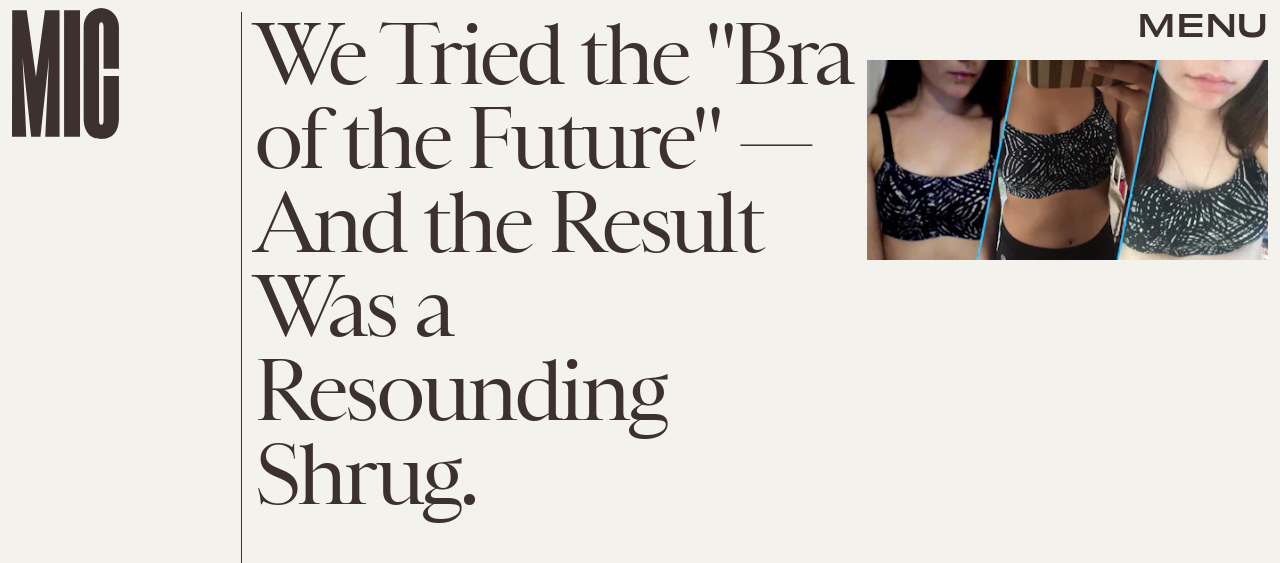

--- FILE ---
content_type: text/html; charset=utf-8
request_url: https://www.google.com/recaptcha/api2/aframe
body_size: 267
content:
<!DOCTYPE HTML><html><head><meta http-equiv="content-type" content="text/html; charset=UTF-8"></head><body><script nonce="kT2SQ4hk1XfDvTC-2SioFg">/** Anti-fraud and anti-abuse applications only. See google.com/recaptcha */ try{var clients={'sodar':'https://pagead2.googlesyndication.com/pagead/sodar?'};window.addEventListener("message",function(a){try{if(a.source===window.parent){var b=JSON.parse(a.data);var c=clients[b['id']];if(c){var d=document.createElement('img');d.src=c+b['params']+'&rc='+(localStorage.getItem("rc::a")?sessionStorage.getItem("rc::b"):"");window.document.body.appendChild(d);sessionStorage.setItem("rc::e",parseInt(sessionStorage.getItem("rc::e")||0)+1);localStorage.setItem("rc::h",'1768808909174');}}}catch(b){}});window.parent.postMessage("_grecaptcha_ready", "*");}catch(b){}</script></body></html>